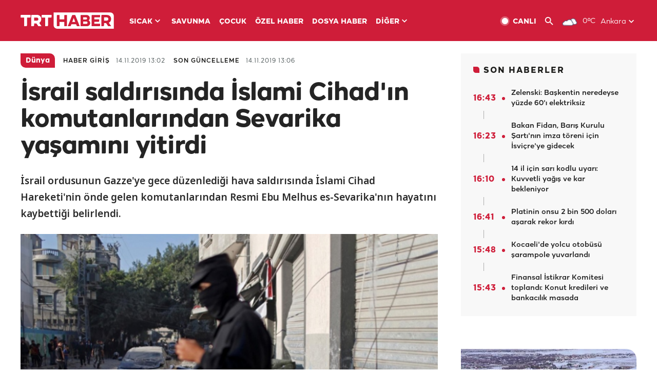

--- FILE ---
content_type: text/html; charset=UTF-8
request_url: https://www.trthaber.com/haber/dunya/israil-saldirisinda-islami-cihadin-komutanlarindan-sevarika-yasamini-yitirdi-441125.html
body_size: 14752
content:
<!DOCTYPE html>
<html lang="tr" prefix="og: http://ogp.me/ns#" class="" >
<head>
<meta http-equiv="Content-Type" content="text/html; charset=utf-8" />
<meta property="fb:pages" content="127630700588623" />
<title>İslami Cihad komutanlarından Sevarika yaşamını yitirdi - Son Dakika Haberleri</title>
<meta name="description" content="İsrail ordusunun Gazze&#039;ye gece düzenlediği hava saldırısında İslami Cihad Hareketi&#039;nin önde gelen komutanlarından Resmi Ebu Melhus es-Sevarika&#039;nın hayatını kaybettiği belirlendi." />
<link href="https://trthaberstatic.cdn.wp.trt.com.tr/static/favicon.ico" rel="shortcut icon" type="image/x-icon" />
<link rel="apple-touch-icon" sizes="57x57" href="https://trthaberstatic.cdn.wp.trt.com.tr/static/images/trt-haber-kare-logo-57x57.png">
<link rel="apple-touch-icon" sizes="60x60" href="https://trthaberstatic.cdn.wp.trt.com.tr/static/images/trt-haber-kare-logo-60x60.png">
<link rel="apple-touch-icon" sizes="72x72" href="https://trthaberstatic.cdn.wp.trt.com.tr/static/images/trt-haber-kare-logo-72x72.png">
<link rel="apple-touch-icon" sizes="76x76" href="https://trthaberstatic.cdn.wp.trt.com.tr/static/images/trt-haber-kare-logo-76x76.png">
<link rel="apple-touch-icon" sizes="114x114" href="https://trthaberstatic.cdn.wp.trt.com.tr/static/images/trt-haber-kare-logo-114x114.png">
<link rel="apple-touch-icon" sizes="120x120" href="https://trthaberstatic.cdn.wp.trt.com.tr/static/images/trt-haber-kare-logo-120x120.png">
<link rel="apple-touch-icon" sizes="144x144" href="https://trthaberstatic.cdn.wp.trt.com.tr/static/images/trt-haber-kare-logo-144x144.png">
<link rel="apple-touch-icon" sizes="152x152" href="https://trthaberstatic.cdn.wp.trt.com.tr/static/images/trt-haber-kare-logo-152x152.png">
<link rel="apple-touch-icon" sizes="180x180" href="https://trthaberstatic.cdn.wp.trt.com.tr/static/images/trt-haber-kare-logo-180x180.png">
<link rel="icon" type="image/png" href="https://trthaberstatic.cdn.wp.trt.com.tr/static/images/trt-haber-kare-logo-144x144.png" sizes="144x144">
<link rel="icon" type="image/png" href="https://trthaberstatic.cdn.wp.trt.com.tr/static/images/trt-haber-kare-logo-192x192.png" sizes="192x192">
<meta name="msapplication-square70x70logo" content="https://trthaberstatic.cdn.wp.trt.com.tr/static/images/trt-haber-kare-logo-70x70.png">
<meta name="msapplication-square150x150logo" content="https://trthaberstatic.cdn.wp.trt.com.tr/static/images/trt-haber-kare-logo-150x150.png">
<meta name="msapplication-wide310x150logo" content="https://trthaberstatic.cdn.wp.trt.com.tr/static/images/trt-haber-logo-310x150.png">
<meta name="msapplication-square310x310logo" content="https://trthaberstatic.cdn.wp.trt.com.tr/static/images/trt-haber-kare-logo-310x310.png">
<meta property="og:title" content="İsrail saldırısında İslami Cihad'ın komutanlarından Sevarika yaşamını yitirdi" />
<meta property="og:description" content="İsrail ordusunun Gazze&#039;ye gece düzenlediği hava saldırısında İslami Cihad Hareketi&#039;nin önde gelen komutanlarından Resmi Ebu Melhus es-Sevarika&#039;nın hayatını kaybettiği belirlendi." />
<link rel="image_src" type="image/jpeg" href="https://trthaberstatic.cdn.wp.trt.com.tr/resimler/1138000/1138061.jpg" />
<link rel="thumbnail" type="image/jpeg" href="https://trthaberstatic.cdn.wp.trt.com.tr/resimler/1138000/1138061.jpg" />
<meta property="og:image" content="https://trthaberstatic.cdn.wp.trt.com.tr/resimler/1138000/1138061.jpg" />
<meta name="viewport" content="width=device-width, initial-scale=1.0, shrink-to-fit=no">
<base href="https://www.trthaber.com/" />
<link rel="canonical" href="https://www.trthaber.com/haber/dunya/israil-saldirisinda-islami-cihadin-komutanlarindan-sevarika-yasamini-yitirdi-441125.html"/>
<meta name="google-play-app" content="app-id=com.TRT.TrtHaber">
<meta name="application-name" content="TRT Haber">
<meta name="apple-itunes-app" content="app-id=509983402,app-argument=https://apps.apple.com/tr/app/trt-haber/id509983402">
<meta name="apple-mobile-web-app-title" content="TRT Haber">
<meta name="robots" content="max-image-preview:large">
<meta name="p:domain_verify" content="d84e2d14ad1b4fe58877beb901e5cdcc"/>
<meta name="p:domain_verify" content="a071267efb21000e62681b430866dd61"/>
<meta http-equiv="Accept-CH" content="DPR, Viewport-Width">
<meta name="twitter:card" content="summary_large_image">
<meta name="twitter:site" content="@trthaber">
<meta name="twitter:url" content="https://www.trthaber.com/haber/dunya/israil-saldirisinda-islami-cihadin-komutanlarindan-sevarika-yasamini-yitirdi-441125.html">
<meta name="twitter:title" content="İsrail saldırısında İslami Cihad&#039;ın komutanlarından Sevarika yaşamını yitirdi">
<meta name="twitter:description" content="İsrail ordusunun Gazze&#039;ye gece düzenlediği hava saldırısında İslami Cihad Hareketi&#039;nin önde gelen komutanlarından Resmi Ebu Melhus es-Sevarika&#039;nın hayatını kaybettiği belirlendi.">
<meta name="twitter:image" content="https://trthaberstatic.cdn.wp.trt.com.tr/resimler/1138000/1138061.jpg">
<meta property="og:url" content="https://www.trthaber.com/haber/dunya/israil-saldirisinda-islami-cihadin-komutanlarindan-sevarika-yasamini-yitirdi-441125.html">
<meta property="og:type" content="article">
<link rel="stylesheet" type="text/css" href="https://trthaberstatic.cdn.wp.trt.com.tr/static/bootstrap-4.5.0/css/bootstrap.min.css?v=594" />
<link rel="stylesheet" type="text/css" href="https://trthaberstatic.cdn.wp.trt.com.tr/static/css/styles.min.css?v=594" />
<link rel="stylesheet" type="text/css" media="screen and (max-width: 576px)" href="https://trthaberstatic.cdn.wp.trt.com.tr/static/css/style-576.min.css?v=594" />
<link rel="stylesheet" type="text/css" media="screen and (min-width: 576.1px) and (max-width: 768px)" href="https://trthaberstatic.cdn.wp.trt.com.tr/static/css/style-576-768.min.css?v=594" />
<link rel="stylesheet" type="text/css" media="screen and (min-width: 576.1px) and (max-width: 1040px)" href="https://trthaberstatic.cdn.wp.trt.com.tr/static/css/style-576-1040.min.css?v=594" />
<link rel="stylesheet" type="text/css" media="screen and (min-width: 768.1px) and (max-width: 1040px)" href="https://trthaberstatic.cdn.wp.trt.com.tr/static/css/style-768-1040.min.css?v=594" />
<link rel="stylesheet" type="text/css" media="screen and (min-width: 1040.1px) and (max-width: 1270px)" href="https://trthaberstatic.cdn.wp.trt.com.tr/static/css/style-1040-1270.min.css?v=594" />
<link rel="stylesheet" type="text/css" media="screen and (min-width: 1270.1px) and (max-width: 1470px)" href="https://trthaberstatic.cdn.wp.trt.com.tr/static/css/style-1270-1470.min.css?v=594" />
<link rel="stylesheet" type="text/css" media="screen and (min-width: 1470.1px)" href="https://trthaberstatic.cdn.wp.trt.com.tr/static/css/style-1470.min.css?v=594" />
<script src="https://trthaberstatic.cdn.wp.trt.com.tr/static/plugins/jquery-3.5.1.min.js" type="text/javascript"></script>
<script src="https://cdn.pr.trt.com.tr/static/js/player/player.1.0.165.js" type="text/javascript"></script>
<script type="application/ld+json">
{ 
    "@context" : "http://schema.org",
    "@type" : "Organization",
    "name": "TRT Haber",
    "legalName" : "TRT Haber",
    "url" : "https://www.trthaber.com/",
    "logo": "https://ddei5-0-ctp.trendmicro.com:443/wis/clicktime/v1/query?url=https%3a%2f%2ftrthaberstatic.cdn.wp.trt.com.tr%2fstatic%2fimages%2fnew%2dlogo%2dblack.svg&umid=E8A677EA-ED09-3805-ABEF-1B1D33D2D974&auth=09795f0ed076112d1bf566299a10d0ae0d737571-04d353ff70c12088bbfc6c35c986ccbf450c25f3",
    "foundingDate": "2010",
    "address": {
        "@type": "PostalAddress",
        "streetAddress": "TRT Genel Müdürlüğü, Turan Güneş Bulvarı 06550 Oran, Ankara",
        "addressLocality": "Oran",
        "addressRegion": "ANKARA",
        "postalCode": "06550",
        "addressCountry": "TR"
    },
    "contactPoint" : [
        {
            "@type" : "ContactPoint",
            "telephone" : "+90-4440878",
            "contactType" : "customer support",
            "email": "trthaber@trthaber.com",
            "areaServed" : "TR",
            "availableLanguage" : ["Turkish"]
        },
        {
            "@type" : "ContactPoint",
            "telephone" : "+90-4440878",
            "contactType" : "technical support",
            "email": "trthaber@trthaber.com",
            "areaServed" : "TR",
            "availableLanguage" : ["Turkish"]
        },
        {
            "@type" : "ContactPoint",
            "telephone" : "+90-4440878",
            "email": "trthaber@trthaber.com",
            "contactType" : "sales",
            "areaServed" : "TR",
            "availableLanguage" : ["Turkish"]
        }
    ],
    "sameAs": [
        "https://www.facebook.com/trthaber",
        "https://twitter.com/trthaber",
        "https://www.youtube.com/user/trthaber"
    ]
}
</script>
<script type="application/ld+json" id="breadcrumbStructuredData">
{
  "@context": "https://schema.org",
  "@type": "BreadcrumbList",
  "itemListElement": [
      { "@type": "ListItem", "position": 1, "name": "Haberler", "item": "https://www.trthaber.com/" },{ "@type": "ListItem", "position": 2, "name": "Dünya", "item": "https://www.trthaber.com/haber/dunya/" },{ "@type": "ListItem", "position": 3, "name": "İsrail saldırısında İslami Cihad&#039;ın komutanlarından Sevarika yaşamını yitirdi", "item": "https://www.trthaber.com/haber/dunya/israil-saldirisinda-islami-cihadin-komutanlarindan-sevarika-yasamini-yitirdi-441125.html" }
  ]
}
</script>
<script type="application/ld+json" id="newsStructuredData">
{
    "@context": "http://schema.org",
    "@type": "NewsArticle",
    "articleSection": "Dünya",
    "mainEntityOfPage": {
        "@type": "WebPage",
        "@id": "https://www.trthaber.com/haber/dunya/israil-saldirisinda-islami-cihadin-komutanlarindan-sevarika-yasamini-yitirdi-441125.html"
    },
    "headline": "İsrail saldırısında İslami Cihad&#039;ın komutanlarından Sevarika yaşamını yitirdi",
    "description": "İsrail ordusunun Gazze&#039;ye gece düzenlediği hava saldırısında İslami Cihad Hareketi&#039;nin önde gelen komutanlarından Resmi Ebu Melhus es-Sevarika&#039;nın hayatını kaybettiği belirlendi.",
    "keywords":[],
    "image": {
        "@type": "ImageObject",
        "url": "https://trthaberstatic.cdn.wp.trt.com.tr/resimler/1138000/1138061.jpg",
        "height": "1280",
        "width": "720"
    },
    "datePublished": "2019-11-14 13:02:00+03:00",
    "dateModified": "2019-11-14 13:06:24+03:00",
    "author": {
        "@type": "Organization",
        "name": "TRT Haber"
    },
    "publisher": {
        "@type": "Organization",
        "name": "TRT Haber",
        "logo": {
            "@type": "ImageObject",
            "width": "436",
            "height": "84",
            "url": "https://trthaberstatic.cdn.wp.trt.com.tr/static/images/trthaber-organization-logo.png"
        }
    }
}
</script>
<!-- Global site tag (gtag.js) - Google Analytics -->
            <script async src="https://www.googletagmanager.com/gtag/js?id=UA-26291030-5"></script>
            <script>
              window.dataLayer = window.dataLayer || [];
              function gtag(){dataLayer.push(arguments);}
              gtag('js', new Date());
            
              gtag('config', 'UA-26291030-5');
            </script>
        <!-- Google Tag Manager -->
            <script>(function(w,d,s,l,i){w[l]=w[l]||[];w[l].push({'gtm.start':
            new Date().getTime(),event:'gtm.js'});var f=d.getElementsByTagName(s)[0],
            j=d.createElement(s),dl=l!='dataLayer'?'&l='+l:'';j.async=true;j.src=
            'https://www.googletagmanager.com/gtm.js?id='+i+dl;f.parentNode.insertBefore(j,f);
            })(window,document,'script','dataLayer','GTM-PCCBKS9');</script>
            <!-- End Google Tag Manager --></head>
<body>
<!-- Google Tag Manager (noscript) -->
            <noscript><iframe src="https://www.googletagmanager.com/ns.html?id=GTM-PCCBKS9"
            height="0" width="0" style="display:none;visibility:hidden"></iframe></noscript>
            <!-- End Google Tag Manager (noscript) -->        <div class="masthead-ads-container">
            <div class="masthead-ads-wrapper">
                <!-- /112281457/trthaber_970x250_passback -->
<div id='div-gpt-ad-1549658900112-0' style='width:970px; height:250px; margin: 0 auto;'>
</div>            </div>
        </div>
        <!-- HEADER START -->
<div class="header">
        <div class="top-menu-container">
        <div class="mega-menu-button"></div>
        <div class="top-menu-wrapper">
            <a href="https://www.trthaber.com/" target="_self">
                <img class="logo" src="https://trthaberstatic.cdn.wp.trt.com.tr/static/images/logo.svg" width="183" height="32" title="Son Dakika Haberler" alt="Son Dakika Haberler" />
            </a>

                            <!--<img src="https://trthaberstatic.cdn.wp.trt.com.tr/static/images/siyah-kurdele.png" width="21" height="32" class="header-special-icon" />-->
            
                        <ul class="top-menu-left">
                                        <li class="sub">
                            <a href="javascript:void(0);" title="SICAK">
                                SICAK                                <i class="arrow"></i>
                            </a>
                            <ul class="menu-dropdown vertical-scroll one-column left-align">
                                                                    <li>
                                        <a href="https://www.trthaber.com/haber/gundem/" title="GÜNDEM" target="_blank">
                                            GÜNDEM                                        </a>
                                    </li>
                                                                    <li>
                                        <a href="https://www.trthaber.com/haber/turkiye/" title="TÜRKİYE" target="_blank">
                                            TÜRKİYE                                        </a>
                                    </li>
                                                                    <li>
                                        <a href="https://www.trthaber.com/haber/dunya/" title="DÜNYA" target="_blank">
                                            DÜNYA                                        </a>
                                    </li>
                                                                    <li>
                                        <a href="https://www.trthaber.com/haber/turk-dunyasi/" title="TÜRK DÜNYASI" target="_blank">
                                            TÜRK DÜNYASI                                        </a>
                                    </li>
                                                                    <li>
                                        <a href="https://www.trthaber.com/haber/ekonomi/" title="EKONOMİ" target="_blank">
                                            EKONOMİ                                        </a>
                                    </li>
                                                                    <li>
                                        <a href="https://www.trthaber.com/spor/" title="SPOR" target="_blank">
                                            SPOR                                        </a>
                                    </li>
                                                            </ul>
                        </li>
                                                <li >
                            <a href="https://www.trthaber.com/haber/savunma/" title="SAVUNMA" target="_blank">
                                SAVUNMA                            </a>
                        </li>
                                                <li >
                            <a href="https://www.trthaber.com/haber/cocuk/" title="ÇOCUK" target="_blank">
                                ÇOCUK                            </a>
                        </li>
                                                <li >
                            <a href="https://www.trthaber.com/ozel-haberler/" title="ÖZEL HABER" target="_blank">
                                ÖZEL HABER                            </a>
                        </li>
                                                <li >
                            <a href="https://www.trthaber.com/dosya-haberler/" title="DOSYA HABER" target="_blank">
                                DOSYA HABER                            </a>
                        </li>
                                                <li class="sub">
                            <a href="javascript:void(0);" title="DİĞER">
                                DİĞER                                <i class="arrow"></i>
                            </a>
                            <ul class="menu-dropdown vertical-scroll right-align">
                                                                    <li>
                                        <a href="https://www.trthaber.com/son-dakika-haberleri" title="SON HABERLER" target="_blank">
                                            SON HABERLER                                        </a>
                                    </li>
                                                                    <li>
                                        <a href="https://www.trthaber.com/tum-mansetler.html" title="TÜM MANŞETLER" target="_blank">
                                            TÜM MANŞETLER                                        </a>
                                    </li>
                                                                    <li>
                                        <a href="https://www.trthaber.com/fotograf-galerileri.html" title="FOTO FOKUS" target="_blank">
                                            FOTO FOKUS                                        </a>
                                    </li>
                                                                    <li>
                                        <a href="https://www.trthaber.com/haber/dunya-disi/" title="DÜNYA DIŞI" target="_blank">
                                            DÜNYA DIŞI                                        </a>
                                    </li>
                                                                    <li>
                                        <a href="https://www.trthaber.com/video-galerileri.html" title="VİDEO GALERİ" target="_blank">
                                            VİDEO GALERİ                                        </a>
                                    </li>
                                                                    <li>
                                        <a href="https://www.trthaber.com/haber/kultur-sanat/" title="KÜLTÜR-SANAT" target="_blank">
                                            KÜLTÜR-SANAT                                        </a>
                                    </li>
                                                                    <li>
                                        <a href="https://www.trthaber.com/dosya-haberler/" title="DOSYA HABER" target="_blank">
                                            DOSYA HABER                                        </a>
                                    </li>
                                                                    <li>
                                        <a href="https://www.trthaber.com/haber/yasam/" title="YAŞAM" target="_blank">
                                            YAŞAM                                        </a>
                                    </li>
                                                                    <li>
                                        <a href="https://www.trthaber.com/haber/saglik/" title="SAĞLIK" target="_blank">
                                            SAĞLIK                                        </a>
                                    </li>
                                                                    <li>
                                        <a href="https://www.trthaber.com/gezi/" title="GEZİ" target="_blank">
                                            GEZİ                                        </a>
                                    </li>
                                                                    <li>
                                        <a href="https://www.trthaber.com/haber/bilim-teknoloji/" title="TEKNOLOJİ" target="_blank">
                                            TEKNOLOJİ                                        </a>
                                    </li>
                                                                    <li>
                                        <a href="https://www.trthaber.com/haber/cevre/" title="ÇEVRE" target="_blank">
                                            ÇEVRE                                        </a>
                                    </li>
                                                                    <li>
                                        <a href="https://www.trthaber.com/haber/egitim/" title="EĞİTİM" target="_blank">
                                            EĞİTİM                                        </a>
                                    </li>
                                                                    <li>
                                        <a href="https://www.trthaber.com/haber/guncel/" title="GÜNCEL" target="_blank">
                                            GÜNCEL                                        </a>
                                    </li>
                                                                    <li>
                                        <a href="https://www.trthaber.com/haber/cocuk/" title="ÇOCUK" target="_blank">
                                            ÇOCUK                                        </a>
                                    </li>
                                                                    <li>
                                        <a href="https://www.trthaber.com/podcast.html" title="PODCAST" target="_blank">
                                            PODCAST                                        </a>
                                    </li>
                                                                    <li>
                                        <a href="https://www.trthaber.com/hava-durumu.html" title="HAVA DURUMU" target="_blank">
                                            HAVA DURUMU                                        </a>
                                    </li>
                                                                    <li>
                                        <a href="https://www.trthaber.com/trtden-haberler/" title="TRT'DEN HABERLER" target="_blank">
                                            TRT'DEN HABERLER                                        </a>
                                    </li>
                                                                    <li>
                                        <a href="/meteo-uyari/turkiye/bugun" title="HAVA UYARILARI" target="_blank">
                                            HAVA UYARILARI                                        </a>
                                    </li>
                                                                    <li>
                                        <a href="https://www.trthaber.com/trt-akademi/" title="TRT AKADEMİ" target="_blank">
                                            TRT AKADEMİ                                        </a>
                                    </li>
                                                                    <li>
                                        <a href="https://www.trthaber.com/programlar/" title="PROGRAMLAR" target="_blank">
                                            PROGRAMLAR                                        </a>
                                    </li>
                                                                    <li>
                                        <a href="https://www.trthaber.com/haber/trt-arsiv/" title="TRT ARŞİV" target="_blank">
                                            TRT ARŞİV                                        </a>
                                    </li>
                                                            </ul>
                        </li>
                                    </ul>
                        <div class="top-menu-weather-container">
                                <a href="https://www.trthaber.com/ankara-hava-durumu.html" class="site-url">
                    <img src="https://trthaberstatic.cdn.wp.trt.com.tr/static/images/weather-icons/3.png" class="icon" width="30" height="30" alt="Çok Bulutlu" id="headerWeatherIcon" />
                </a>
                                                <a href="https://www.trthaber.com/ankara-hava-durumu.html" class="site-url">
                    <span class="temp" id="headerWeatherTemp">0ºC</span>
                </a>
                                                <span class="city-wrapper">
                    <a href="https://www.trthaber.com/ankara-hava-durumu.html" class="site-url">
                        <span id="headerWeatherCity">Ankara</span>
                    </a>
                    <img src="https://trthaberstatic.cdn.wp.trt.com.tr/static/images/top-menu-weather-down-arrow.svg" id="topMenuWeatherArrow" class="arrow" width="20" height="20"  />
                </span>
                                                <ul id="headerWeatherCityList" class="city-list vertical-scroll">
                                            <li data-val="adana">Adana</li>
                                            <li data-val="adiyaman">Adıyaman</li>
                                            <li data-val="afyonkarahisar">Afyonkarahisar</li>
                                            <li data-val="agri">Ağrı</li>
                                            <li data-val="aksaray">Aksaray</li>
                                            <li data-val="amasya">Amasya</li>
                                            <li data-val="ankara">Ankara</li>
                                            <li data-val="antalya">Antalya</li>
                                            <li data-val="ardahan">Ardahan</li>
                                            <li data-val="artvin">Artvin</li>
                                            <li data-val="aydin">Aydın</li>
                                            <li data-val="balikesir">Balıkesir</li>
                                            <li data-val="bartin">Bartın</li>
                                            <li data-val="batman">Batman</li>
                                            <li data-val="bayburt">Bayburt</li>
                                            <li data-val="bilecik">Bilecik</li>
                                            <li data-val="bingol">Bingöl</li>
                                            <li data-val="bitlis">Bitlis</li>
                                            <li data-val="bolu">Bolu</li>
                                            <li data-val="burdur">Burdur</li>
                                            <li data-val="bursa">Bursa</li>
                                            <li data-val="canakkale">Çanakkale</li>
                                            <li data-val="cankiri">Çankırı</li>
                                            <li data-val="corum">Çorum</li>
                                            <li data-val="denizli">Denizli</li>
                                            <li data-val="diyarbakir">Diyarbakır</li>
                                            <li data-val="duzce">Düzce</li>
                                            <li data-val="edirne">Edirne</li>
                                            <li data-val="elazig">Elazığ</li>
                                            <li data-val="erzincan">Erzincan</li>
                                            <li data-val="erzurum">Erzurum</li>
                                            <li data-val="eskisehir">Eskişehir</li>
                                            <li data-val="gaziantep">Gaziantep</li>
                                            <li data-val="giresun">Giresun</li>
                                            <li data-val="gumushane">Gümüşhane</li>
                                            <li data-val="hakkari">Hakkari</li>
                                            <li data-val="hatay">Hatay</li>
                                            <li data-val="igdir">Iğdır</li>
                                            <li data-val="isparta">Isparta</li>
                                            <li data-val="istanbul">İstanbul</li>
                                            <li data-val="izmir">İzmir</li>
                                            <li data-val="kahramanmaras">Kahramanmaraş</li>
                                            <li data-val="karabuk">Karabük</li>
                                            <li data-val="karaman">Karaman</li>
                                            <li data-val="kars">Kars</li>
                                            <li data-val="kastamonu">Kastamonu</li>
                                            <li data-val="kayseri">Kayseri</li>
                                            <li data-val="kirikkale">Kırıkkale</li>
                                            <li data-val="kirklareli">Kırklareli</li>
                                            <li data-val="kirsehir">Kırşehir</li>
                                            <li data-val="kilis">Kilis</li>
                                            <li data-val="kocaeli">Kocaeli</li>
                                            <li data-val="konya">Konya</li>
                                            <li data-val="kutahya">Kütahya</li>
                                            <li data-val="malatya">Malatya</li>
                                            <li data-val="manisa">Manisa</li>
                                            <li data-val="mardin">Mardin</li>
                                            <li data-val="mersin">Mersin</li>
                                            <li data-val="mugla">Muğla</li>
                                            <li data-val="mus">Muş</li>
                                            <li data-val="nevsehir">Nevşehir</li>
                                            <li data-val="nigde">Niğde</li>
                                            <li data-val="ordu">Ordu</li>
                                            <li data-val="osmaniye">Osmaniye</li>
                                            <li data-val="rize">Rize</li>
                                            <li data-val="sakarya">Sakarya</li>
                                            <li data-val="samsun">Samsun</li>
                                            <li data-val="siirt">Siirt</li>
                                            <li data-val="sinop">Sinop</li>
                                            <li data-val="sivas">Sivas</li>
                                            <li data-val="sanliurfa">Şanlıurfa</li>
                                            <li data-val="sirnak">Şırnak</li>
                                            <li data-val="tekirdag">Tekirdağ</li>
                                            <li data-val="tokat">Tokat</li>
                                            <li data-val="trabzon">Trabzon</li>
                                            <li data-val="tunceli">Tunceli</li>
                                            <li data-val="usak">Uşak</li>
                                            <li data-val="van">Van</li>
                                            <li data-val="yalova">Yalova</li>
                                            <li data-val="yozgat">Yozgat</li>
                                            <li data-val="zonguldak">Zonguldak</li>
                                    </ul>
                            </div>
            <ul class="top-menu-right">
                <li class="top-menu-search-container" id="topMenuSearchBoxContainer">
                    <img src="https://trthaberstatic.cdn.wp.trt.com.tr/static/images/mobile-mega-menu-search-icon.svg" id="topMenuSearchIcon" width="28" height="28" />
                    <input type="hidden" name="token" id="topMenuSearchToken" value="" />
                    <input type="text" name="aranan" id="topMenuSearchInput" placeholder="Arama kelimesi" autocomplete="off">
                    <input type="button" value="" id="topMenuSearchButton" alt="Ara" title="Ara">
                </li>
                <li>
                    <a href="https://www.trthaber.com/canli-yayin-izle.html" title="Canlı TV" class="site-url">
                        <img src="https://trthaberstatic.cdn.wp.trt.com.tr/static/images/menu_live_icon.svg" width="20" height="20" alt="Canlı TV" />
                        <span class="text">CANLI</span>
                    </a>
                </li>
                <li>
                    <a href="javascript:void(0);" id="topMenuSearchUrl" title="Arama">
                        <img src="https://trthaberstatic.cdn.wp.trt.com.tr/static/images/menu_search_icon.svg" width="20" height="20" alt="Arama" />
                    </a>
                </li>
            </ul>
        </div>
    </div>

    <div class="top-menu-placeholder"></div>
    
    <div class="mobile-mega-menu-container">
        <div class="search-container" id="headerMenuSearchBoxContainer">
            <img src="https://trthaberstatic.cdn.wp.trt.com.tr/static/images/mobile-mega-menu-search-icon.svg" id="headerMenuSearchIcon" width="16" height="16" />
            <input type="hidden" name="token" id="headerMenuSearchToken" value="" />
            <input type="text" name="aranan" id="headerMenuSearchInput" placeholder="Arama kelimesi" autocomplete="off">
            <input type="button" value="" id="headerMenuSearchButton" alt="Ara" title="Ara">
        </div>

                <ul class="mobile-menu">
                                <li>
                        <a href="https://www.trthaber.com/arama.html" title="Arama" target="_self">
                            Arama                        </a>
                    </li>
                                                    <li>
                        <a href="/" title="Anasayfa" target="_self">
                            Anasayfa                        </a>
                    </li>
                                                    <li>
                        <a href="https://www.trthaber.com/haber/gundem/" title="Gündem" target="_self">
                            Gündem                        </a>
                    </li>
                                                    <li>
                        <a href="https://www.trthaber.com/haber/turkiye/" title="Türkiye" target="_self">
                            Türkiye                        </a>
                    </li>
                                                    <li>
                        <a href="https://www.trthaber.com/haber/dunya/" title="Dünya" target="_self">
                            Dünya                        </a>
                    </li>
                                                    <li>
                        <a href="https://www.trthaber.com/haber/turk-dunyasi/" title="Türk Dünyası" target="_self">
                            Türk Dünyası                        </a>
                    </li>
                                                    <li>
                        <a href="https://www.trthaber.com/haber/ekonomi/" title="Ekonomi" target="_self">
                            Ekonomi                        </a>
                    </li>
                                                    <li>
                        <a href="https://www.trthaber.com/spor/" title="Spor" target="_self">
                            Spor                        </a>
                    </li>
                                                    <li>
                        <a href="https://www.trthaber.com/haber/savunma/" title="Savunma" target="_self">
                            Savunma                        </a>
                    </li>
                                                    <li>
                        <a href="https://www.trthaber.com/haber/cocuk/" title="Çocuk" target="_self">
                            Çocuk                        </a>
                    </li>
                                                    <li>
                        <a href="https://www.trthaber.com/ozel-haberler/" title="Özel Haber" target="_self">
                            Özel Haber                        </a>
                    </li>
                                                    <li>
                        <a href="https://www.trthaber.com/infografikler/" title="İnfografik" target="_self">
                            İnfografik                        </a>
                    </li>
                                                    <li>
                        <a href="https://www.trthaber.com/haber/interaktif/" title="İnteraktif" target="_self">
                            İnteraktif                        </a>
                    </li>
                                                    <li>
                        <a href="https://www.trthaber.com/hava-durumu.html" title="Hava Durumu" target="_self">
                            Hava Durumu                        </a>
                    </li>
                                                    <li>
                        <a href="/meteo-uyari/turkiye/bugun" title="Hava Uyarıları" target="_self">
                            Hava Uyarıları                        </a>
                    </li>
                                                    <li class="sub">
                        <a href="javascript:void(0);" title="Diğer" target="_self">
                            Diğer                        </a>
                        <ul class="dropdown">
                                                            <li>
                                    <i>-</i>
                                    <a href="https://www.trthaber.com/son-dakika-haberleri" title="Son Haberler" target="_self">
                                        Son Haberler                                    </a>
                                </li>
                                                            <li>
                                    <i>-</i>
                                    <a href="https://www.trthaber.com/tum-mansetler.html" title="Tüm Manşetler" target="_self">
                                        Tüm Manşetler                                    </a>
                                </li>
                                                            <li>
                                    <i>-</i>
                                    <a href="https://www.trthaber.com/fotograf-galerileri.html" title="Foto Fokus" target="_self">
                                        Foto Fokus                                    </a>
                                </li>
                                                            <li>
                                    <i>-</i>
                                    <a href="https://www.trthaber.com/video-galerileri.html" title="Video Galeri" target="_self">
                                        Video Galeri                                    </a>
                                </li>
                                                            <li>
                                    <i>-</i>
                                    <a href="https://www.trthaber.com/dosya-haberler/" title="Dosya Haber" target="_self">
                                        Dosya Haber                                    </a>
                                </li>
                                                            <li>
                                    <i>-</i>
                                    <a href="https://www.trthaber.com/haber/saglik/" title="Sağlık" target="_self">
                                        Sağlık                                    </a>
                                </li>
                                                            <li>
                                    <i>-</i>
                                    <a href="https://www.trthaber.com/haber/yasam/" title="Yaşam" target="_self">
                                        Yaşam                                    </a>
                                </li>
                                                            <li>
                                    <i>-</i>
                                    <a href="https://www.trthaber.com/gezi/" title="Gezi" target="_self">
                                        Gezi                                    </a>
                                </li>
                                                            <li>
                                    <i>-</i>
                                    <a href="https://www.trthaber.com/haber/bilim-teknoloji/" title="Teknoloji" target="_self">
                                        Teknoloji                                    </a>
                                </li>
                                                            <li>
                                    <i>-</i>
                                    <a href="https://www.trthaber.com/haber/egitim/" title="Eğitim" target="_self">
                                        Eğitim                                    </a>
                                </li>
                                                            <li>
                                    <i>-</i>
                                    <a href="https://www.trthaber.com/haber/dunya-disi/" title="Dünya Dışı" target="_self">
                                        Dünya Dışı                                    </a>
                                </li>
                                                            <li>
                                    <i>-</i>
                                    <a href="https://www.trthaber.com/haber/kultur-sanat/" title="Kültür-Sanat" target="_self">
                                        Kültür-Sanat                                    </a>
                                </li>
                                                            <li>
                                    <i>-</i>
                                    <a href="https://www.trthaber.com/haber/cevre/" title="Çevre" target="_self">
                                        Çevre                                    </a>
                                </li>
                                                            <li>
                                    <i>-</i>
                                    <a href="https://www.trthaber.com/haber/guncel/" title="Güncel" target="_self">
                                        Güncel                                    </a>
                                </li>
                                                            <li>
                                    <i>-</i>
                                    <a href="https://www.trthaber.com/podcast.html" title="Podcast" target="_self">
                                        Podcast                                    </a>
                                </li>
                                                            <li>
                                    <i>-</i>
                                    <a href="https://www.trthaber.com/programlar/" title="Programlar" target="_self">
                                        Programlar                                    </a>
                                </li>
                                                            <li>
                                    <i>-</i>
                                    <a href="https://www.trthaber.com/trtden-haberler/" title="TRT'den Haberler" target="_self">
                                        TRT'den Haberler                                    </a>
                                </li>
                                                            <li>
                                    <i>-</i>
                                    <a href="https://www.trthaber.com/trt-akademi/" title="TRT Akademi" target="_self">
                                        TRT Akademi                                    </a>
                                </li>
                                                            <li>
                                    <i>-</i>
                                    <a href="https://www.trthaber.com/haber/trt-arsiv/" title="TRT Arşiv" target="_self">
                                        TRT Arşiv                                    </a>
                                </li>
                                                            <li>
                                    <i>-</i>
                                    <a href="https://www.trthaber.com/yayin-akisi.html" title="Yayın Akışı" target="_self">
                                        Yayın Akışı                                    </a>
                                </li>
                                                            <li>
                                    <i>-</i>
                                    <a href="https://radyo.trt.net.tr/frekanslar" title="Radyo Frekanslarımız" target="_self">
                                        Radyo Frekanslarımız                                    </a>
                                </li>
                                                            <li>
                                    <i>-</i>
                                    <a href="https://www.trthaber.com/sitene_ekle.html" title="Sitene Ekle" target="_self">
                                        Sitene Ekle                                    </a>
                                </li>
                                                            <li>
                                    <i>-</i>
                                    <a href="https://www.trthaber.com/iletisim.html" title="İletişim" target="_self">
                                        İletişim                                    </a>
                                </li>
                                                            <li>
                                    <i>-</i>
                                    <a href="https://www.trthaber.com/gizlilik-politikasi-ve-aydinlatma-metni.html" title="Gizlilik Politikası ve Aydınlatma Metni" target="_self">
                                        Gizlilik Politikası ve Aydınlatma Metni                                    </a>
                                </li>
                                                            <li>
                                    <i>-</i>
                                    <a href="https://www.trthaber.com/kullanim-sartlari.html" title="Kullanım Şartları" target="_self">
                                        Kullanım Şartları                                    </a>
                                </li>
                                                            <li>
                                    <i>-</i>
                                    <a href="https://www.trthaber.com/cerez-politikasi.html" title="Çerez Politikası" target="_self">
                                        Çerez Politikası                                    </a>
                                </li>
                                                    </ul>
                    </li>
                                        </ul>
            </div>

            <div class="mobile-masthead-ads-container">
            <!-- /112281457/TrtHaber_mobil_Masthead -->
<div id='div-gpt-ad-1550130260876-0' style='margin: 0 auto; width: max-content;'>
</div>        </div>
        </div>
<!-- HEADER END -->
    <!-- CONTENT START -->
    <div class="container">
        <div class="news-detail-container">
            <div class="left">
                <div class="news-content-container" id="newsDetail441125" data-id="441125" data-url="https://www.trthaber.com/haber/dunya/israil-saldirisinda-islami-cihadin-komutanlarindan-sevarika-yasamini-yitirdi-441125.html">
                    <input type="hidden" name="page_category_id" class="page-category-id" value="4">
                    <input type="hidden" name="page_category_name" class="page-category-name" value="Dünya">
                    <input type="hidden" name="page_id" class="page-id" value="441125">
                    <input type="hidden" name="page_url" class="page-url" value="https://www.trthaber.com/haber/dunya/israil-saldirisinda-islami-cihadin-komutanlarindan-sevarika-yasamini-yitirdi-441125.html">
                    <input type="hidden" name="page_seo_title" class="page-seo-title" value="İslami Cihad komutanlarından Sevarika yaşamını yitirdi - Son Dakika Haberleri">
                    <input type="hidden" name="page_title" class="page-title" value="İsrail saldırısında İslami Cihad'ın komutanlarından Sevarika yaşamını yitirdi">
                    <input type="hidden" name="page_clear_title" class="page-clear-title" value="İsrail saldırısında İslami Cihad&#039;ın komutanlarından Sevarika yaşamını yitirdi">
                    <input type="hidden" name="page_clear_description" class="page-clear-description" value="İsrail ordusunun Gazze&#039;ye gece düzenlediği hava saldırısında İslami Cihad Hareketi&#039;nin önde gelen komutanlarından Resmi Ebu Melhus es-Sevarika&#039;nın hayatını kaybettiği belirlendi.">
                    <input type="hidden" name="page_clear_tag_description" class="page-clear-tag-description" value="İsrail ordusunun Gazze&#039;ye gece düzenlediği hava saldırısında İslami Cihad Hareketi&#039;nin önde gelen komutanlarından Resmi Ebu Melhus es-Sevarika&#039;nın hayatını kaybettiği belirlendi.">
                    <input type="hidden" name="page_data_description" class="page-data-description" value="İsrail ordusunun Gazze&#039;ye gece düzenlediği hava saldırısında İslami Cihad Hareketi&#039;nin önde gelen komutanlarından Resmi Ebu Melhus es-Sevarika&#039;nın hayatını kaybettiği belirlendi.">
                    <input type="hidden" name="page_data_keywords" class="page-data-keywords" value="">
                    <input type="hidden" name="page_data_breadcrumb_items" class="page-data-breadcrumb-items" value="{ &quot;@type&quot;: &quot;ListItem&quot;, &quot;position&quot;: 1, &quot;name&quot;: &quot;Haberler&quot;, &quot;item&quot;: &quot;https://www.trthaber.com/&quot; },{ &quot;@type&quot;: &quot;ListItem&quot;, &quot;position&quot;: 2, &quot;name&quot;: &quot;Dünya&quot;, &quot;item&quot;: &quot;https://www.trthaber.com/haber/dunya/&quot; },{ &quot;@type&quot;: &quot;ListItem&quot;, &quot;position&quot;: 3, &quot;name&quot;: &quot;İsrail saldırısında İslami Cihad&amp;#039;ın komutanlarından Sevarika yaşamını yitirdi&quot;, &quot;item&quot;: &quot;https://www.trthaber.com/haber/dunya/israil-saldirisinda-islami-cihadin-komutanlarindan-sevarika-yasamini-yitirdi-441125.html&quot; }">
                    <input type="hidden" name="page_img_url" class="page-img-url" value="https://trthaberstatic.cdn.wp.trt.com.tr/resimler/1138000/1138061.jpg">
                    <input type="hidden" name="page_video_thumbnail_urls" class="page-video-thumbnail-urls" value="">
                    <input type="hidden" name="page_date" class="page-date" value="2019-11-14 13:02:00">
                    <input type="hidden" name="page_added_by_id" class="page-added-by-id" value="253">
                    <input type="hidden" name="page_added_by_name" class="page-added-by-name" value="Abdullah Yavuz">
                    <input type="hidden" name="page_edited_by_id" class="page-edited-by-id" value="253">
                    <input type="hidden" name="page_edited_by_name" class="page-edited-by-name" value="Abdullah Yavuz">
                    <input type="hidden" name="page_canonical_url" class="page-canonical-url" value="https://www.trthaber.com/haber/dunya/israil-saldirisinda-islami-cihadin-komutanlarindan-sevarika-yasamini-yitirdi-441125.html">
                    <input type="hidden" name="page_video_content" class="page-video-content" value="">
                    <input type="hidden" name="page_agency_ids" class="page-agency-ids" value=",0">
                    <input type="hidden" name="page_is_special_news" class="page-is-special-news" value="0">
                    <input type="hidden" name="page_is_file_news" class="page-is-file-news" value="0">
                    <input type="hidden" name="page_date_published" class="page-date-published" value="2019-11-14 13:02:00+03:00">
                    <input type="hidden" name="page_date_modified" class="page-date-modified" value="2019-11-14 13:06:24+03:00">
                    <input type="hidden" name="page_next_news_id" class="page-next-news-id" value="441123">
                    <input type="hidden" name="page_next_news_url" class="page-next-news-url" value="haber/dunya/hindistanda-fransiz-ucaklarinin-alimiyla-ilgili-dava-basvurusu-reddedildi-441123.html">
                    <input type="hidden" name="page_next_news_image" class="page-next-news-image" value="https://trthaberstatic.cdn.wp.trt.com.tr/resimler/1138000/1138060_3.jpg">
                    <input type="hidden" name="page_next_news_title" class="page-next-news-title" value="Hindistan'da Fransız uçaklarının alımıyla ilgili dava başvurusu reddedildi">

                    <div class="news-info-bar">
                        <a href="https://www.trthaber.com/haber/dunya/" title="Dünya" class="site-url">
                            <span class="category-tag">Dünya</span>
                        </a>
                        <div class="source-date-container">
                                                                                        <span class="created-date">
                                    <label>HABER GİRİŞ</label>
                                                                            14.11.2019 13:02                                                                                                                    <time class="updated-date-content" datetime="2019-11-14 13:06">, 14.11.2019 13:06</time>
                                                                    </span>
                                                                                        <span class="updated-date">
                                    <label>SON GÜNCELLEME</label>
                                    <time datetime="2019-11-14 13:06">14.11.2019 13:06</time>
                                </span>
                                                    </div>
                    </div>

                    <h1 class="news-title">İsrail saldırısında İslami Cihad'ın komutanlarından Sevarika yaşamını yitirdi</h1>

                    <h2 class="news-spot">İsrail ordusunun Gazze'ye gece düzenlediği hava saldırısında İslami Cihad Hareketi'nin önde gelen komutanlarından Resmi Ebu Melhus es-Sevarika'nın hayatını kaybettiği belirlendi.</h2>

                    
                                            <div class="news-image">
                            <picture>
                                <source data-srcset="https://trthaberstatic.cdn.wp.trt.com.tr/resimler/1138000/1138061_1.jpg" media="(max-width: 320px)">
                                <source data-srcset="https://trthaberstatic.cdn.wp.trt.com.tr/resimler/1138000/1138061.jpg" media="(max-width: 576px)">
                                <source data-srcset="https://trthaberstatic.cdn.wp.trt.com.tr/resimler/1138000/1138061.jpg" media="(max-width: 1470px)">
                                <source data-srcset="https://trthaberstatic.cdn.wp.trt.com.tr/resimler/1138000/1138061.jpg">
                                <img src="https://trthaberstatic.cdn.wp.trt.com.tr/static/images/lazyload-placeholder-1280x720.png" data-src="https://trthaberstatic.cdn.wp.trt.com.tr/resimler/1138000/1138061.jpg" alt="İsrail saldırısında İslami Cihad'ın komutanlarından Sevarika yaşamını yitirdi" class="lazyload" width="1013" height="569">
                            </picture>
                                                                <div class="image-spot">
                                        [Fotoğraf: Reuters ]
                                    </div>
                                                            </div>
                        
                    <div class="social-links-container">
                                                <ul>
                            <li><a href="https://sosyal.teknofest.app/share?text=İsrail saldırısında İslami Cihad'ın komutanlarından Sevarika yaşamını yitirdi%0Ahttps%3A%2F%2Fwww.trthaber.com%2Fhaber%2Fdunya%2Fisrail-saldirisinda-islami-cihadin-komutanlarindan-sevarika-yasamini-yitirdi-441125.html" class="social-share-url site-social-share-url" title="Next Sosyal Paylaş" target="_blank"><span class="nsosyal"></span></a></li>
                            <li><a href="https://www.facebook.com/sharer.php?u=https://www.trthaber.com/haber/dunya/israil-saldirisinda-islami-cihadin-komutanlarindan-sevarika-yasamini-yitirdi-441125.html&t=İsrail saldırısında İslami Cihad'ın komutanlarından Sevarika yaşamını yitirdi" class="social-share-url site-social-share-url" title="Facebook Paylaş" target="_blank"><span class="facebook"></span></a></li>
                            <li><a href="https://twitter.com/intent/tweet?hashtags=trthaber&original_referer=https%3A%2F%2Fwww.trthaber.com%2Fhaber%2Fdunya%2Fisrail-saldirisinda-islami-cihadin-komutanlarindan-sevarika-yasamini-yitirdi-441125.html&related=trthaber&text=%C4%B0srail+sald%C4%B1r%C4%B1s%C4%B1nda+%C4%B0slami+Cihad%27%C4%B1n+komutanlar%C4%B1ndan+Sevarika+ya%C5%9Fam%C4%B1n%C4%B1+yitirdi&url=https%3A%2F%2Fwww.trthaber.com%2Fhaber%2Fdunya%2Fisrail-saldirisinda-islami-cihadin-komutanlarindan-sevarika-yasamini-yitirdi-441125.html&via=trthaber" class="social-share-url site-social-share-url" title="Twitter Paylaş" target="_blank"><span class="twitter"></span></a></li>
                            <li><a href="https://www.linkedin.com/shareArticle?mini=true&url=https://www.trthaber.com/haber/dunya/israil-saldirisinda-islami-cihadin-komutanlarindan-sevarika-yasamini-yitirdi-441125.html&title=İsrail saldırısında İslami Cihad'ın komutanlarından Sevarika yaşamını yitirdi" class="social-share-url site-social-share-url" title="LinkedIn Paylaş" target="_blank"><span class="linkedin"></span></a></li>
                            <li><a href="https://t.me/share/url?url=https%3A%2F%2Fwww.trthaber.com%2Fhaber%2Fdunya%2Fisrail-saldirisinda-islami-cihadin-komutanlarindan-sevarika-yasamini-yitirdi-441125.html" class="social-share-url site-social-share-url" title="Telegram Paylaş" target="_blank"><span class="telegram"></span></a></li>
                            <li><a href="whatsapp://send?text=İsrail saldırısında İslami Cihad'ın komutanlarından Sevarika yaşamını yitirdi https%3A%2F%2Fwww.trthaber.com%2Fhaber%2Fdunya%2Fisrail-saldirisinda-islami-cihadin-komutanlarindan-sevarika-yasamini-yitirdi-441125.html" class="social-share-url site-social-share-url" title="Whatsapp Paylaş" target="_blank" data-mobile-url="whatsapp://send?text=İsrail saldırısında İslami Cihad'ın komutanlarından Sevarika yaşamını yitirdi https%3A%2F%2Fwww.trthaber.com%2Fhaber%2Fdunya%2Fisrail-saldirisinda-islami-cihadin-komutanlarindan-sevarika-yasamini-yitirdi-441125.html" data-desktop-url="https://web.whatsapp.com/send?text=İsrail saldırısında İslami Cihad'ın komutanlarından Sevarika yaşamını yitirdi - Devamını Oku: https%3A%2F%2Fwww.trthaber.com%2Fhaber%2Fdunya%2Fisrail-saldirisinda-islami-cihadin-komutanlarindan-sevarika-yasamini-yitirdi-441125.html" data-action="share/whatsapp/share"><span class="whatsapp"></span></a></li>
                            <li><a href="mailto:?subject=TRT Haber Paylaşılan&body=İsrail saldırısında İslami Cihad'ın komutanlarından Sevarika yaşamını yitirdi - Devamını Oku: https://www.trthaber.com/haber/dunya/israil-saldirisinda-islami-cihadin-komutanlarindan-sevarika-yasamini-yitirdi-441125.html" class="social-share-url site-social-share-url" title="E-Posta Paylaş" target="_blank"><span class="email"></span></a></li>
                        </ul>
                    </div>

                    <div class="news-content">
                        <p>
	Yerel kaynaklardan alınan bilgiye göre, İsrail ordusu, gece saatlerinde Gazze'nin Deyr el-Belah bölgesine hava saldırısı düzenledi.</p>
<p>
	Saldırıda Sevarika'nın yanı sıra ailesinden 3'ü çocuk 7 kişinin daha hayatını kaybettiği, 12 kişinin de yaralandığı belirlendi.</p>
<p>
	Hayatını kaybeden Sevarika ailesinin barakada yaşadığı ve saldırının ailenin uyuduğu sırada gerçekleştirildiği öğrenildi.</p>
<p>
	İsrail Ordu Sözcüsü Avichay Adraee ise sosyal medyadan yaptığı paylaşımda, İsrail'in Deyr el-Balah bölgesinde İslami Cihad Hareketi'nin üst düzey komutanlarından Resmi Ebu Melhus es-Sevarika'nın hedef aldığını açıkladı.</p>
<p>
	<strong>Ne olmuştu?</strong></p>
<p>
	İsrail ordusu salı sabahı Gazze'nin doğusunda İslami Cihad Hareketi'nin önde gelen komutanlarından Baha Ebu'l Ata'nın bulunduğu eve saldırı düzenlemişti. Saldırıda Ebu'l Ata ile eşi Esma Ebu&rsquo;l Ata hayatını kaybetmişti.</p>
<p>
	Bu saldırının ardından bölgedeki gerginlik artmıştı. İsrail ordusu 2 gün boyunca Gazze'de İslami Cihad'a ait hedeflere saldırılar düzenlemiş, İslami Cihad ise İsrail tarafına 360'tan fazla roket fırlatmıştı.</p>
<p>
	İslami Cihad, Mısır'ın ara buluculuğunda İsrail ile varılan ateşkesin sabah yerel saatle 05.00'te yürürlüğe girdiğini duyurmuştu.</p>
<p>
	Kaynak: AA</p>
                        
                                            </div>

                                            <div class="news-detail-bottom-mobile-ads-container">
                            <!-- /112281457/trthaber_mobil_showcase -->
<div id='div-gpt-ad-1665576698858-0' style='width: max-content; min-width: 300px; min-height: 250px;'>
</div>                        </div>
                                        </div>

                                <div class="mobile-news-progress-bar-container">
                    <div class="mobile-news-progress-bar" id="mobileNewsProgressBar"></div>
                </div>
                <div class="mobile-next-news" data-id="441123">
                    <div class="mobile-next-news-header">Sıradaki Haber</div>
                    <div class="mobile-next-news-title">Hindistan'da Fransız uçaklarının alımıyla ilgili dava başvurusu reddedildi</div>
                </div>
                                <div class="more-post" id="morePost" data-id="441125" data-categoryid="4">Yükleniyor lütfen bekleyiniz</div>
            </div>

            <div id="scrollPagination"></div>

            <div class="right sidebar">
                <div class="last-news-widget-container">
                    <div class="last-news-title">
                        <i></i> <a href="https://www.trthaber.com/son-dakika-haberleri" title="Son Haberler" class="site-url">SON HABERLER</a>
                    </div>

                    <div class="last-news-list-container">
                                                <div class="last-news-list">
                                                            <a href="https://www.trthaber.com/haber/dunya/zelenski-baskentin-neredeyse-yuzde-60i-elektriksiz-932210.html" title="Zelenski: Başkentin neredeyse yüzde 60'ı elektriksiz" class="site-url">
                                    <div class="last-news-row">
                                        <div class="news-time active">16:43</div>
                                        <i class="circle"></i>
                                        <div class="news-title">
                                            Zelenski: Başkentin neredeyse yüzde 60'ı elektriksiz                                        </div>
                                    </div>
                                </a>
                                                                    <div>
                                        <span class="seperator"></span>
                                    </div>
                                                                    <a href="https://www.trthaber.com/haber/gundem/bakan-fidan-baris-kurulu-sartinin-imza-toreni-icin-isvicreye-gidecek-932208.html" title="Bakan Fidan, Barış Kurulu Şartı'nın imza töreni için İsviçre'ye gidecek" class="site-url">
                                    <div class="last-news-row">
                                        <div class="news-time active">16:23</div>
                                        <i class="circle"></i>
                                        <div class="news-title">
                                            Bakan Fidan, Barış Kurulu Şartı'nın imza töreni için İsviçre'ye gidecek                                        </div>
                                    </div>
                                </a>
                                                                    <div>
                                        <span class="seperator"></span>
                                    </div>
                                                                    <a href="https://www.trthaber.com/haber/turkiye/14-il-icin-sari-kodlu-uyari-kuvvetli-yagis-ve-kar-bekleniyor-932207.html" title="14 il için sarı kodlu uyarı: Kuvvetli yağış ve kar bekleniyor" class="site-url">
                                    <div class="last-news-row">
                                        <div class="news-time active">16:10</div>
                                        <i class="circle"></i>
                                        <div class="news-title">
                                            14 il için sarı kodlu uyarı: Kuvvetli yağış ve kar bekleniyor                                        </div>
                                    </div>
                                </a>
                                                                    <div>
                                        <span class="seperator"></span>
                                    </div>
                                                                    <a href="https://www.trthaber.com/haber/ekonomi/platinin-onsu-2-bin-500-dolari-asarak-rekor-kirdi-932209.html" title="Platinin onsu 2 bin 500 doları aşarak rekor kırdı" class="site-url">
                                    <div class="last-news-row">
                                        <div class="news-time active">16:41</div>
                                        <i class="circle"></i>
                                        <div class="news-title">
                                            Platinin onsu 2 bin 500 doları aşarak rekor kırdı                                        </div>
                                    </div>
                                </a>
                                                                    <div>
                                        <span class="seperator"></span>
                                    </div>
                                                                    <a href="https://www.trthaber.com/haber/turkiye/kocaelide-yolcu-otobusu-sarampole-yuvarlandi-932205.html" title="Kocaeli'de yolcu otobüsü şarampole yuvarlandı" class="site-url">
                                    <div class="last-news-row">
                                        <div class="news-time active">15:48</div>
                                        <i class="circle"></i>
                                        <div class="news-title">
                                            Kocaeli'de yolcu otobüsü şarampole yuvarlandı                                        </div>
                                    </div>
                                </a>
                                                                    <div>
                                        <span class="seperator"></span>
                                    </div>
                                                                    <a href="https://www.trthaber.com/haber/ekonomi/finansal-istikrar-komitesi-toplandi-konut-kredileri-ve-bankacilik-masada-932203.html" title="Finansal İstikrar Komitesi toplandı: Konut kredileri ve bankacılık masada" class="site-url">
                                    <div class="last-news-row">
                                        <div class="news-time active">15:43</div>
                                        <i class="circle"></i>
                                        <div class="news-title">
                                            Finansal İstikrar Komitesi toplandı: Konut kredileri ve bankacılık masada                                        </div>
                                    </div>
                                </a>
                                                        </div>
                    </div>
                </div>


                                    <div class="sidebar-ads-container">
                        <!-- /112281457/TrtHaber_mobil_300x250 -->
<div id='div-gpt-ad-1549699531128-0' style='height:auto; width:300px;'>
</div>                    </div>
                                        <div class="sidebar-media-card">
                        <div class="image-frame">
                            <img src="https://trthaberstatic.cdn.wp.trt.com.tr/static/images/lazyload-placeholder-640x360.png" data-src="https://trthaberstatic.cdn.wp.trt.com.tr/resimler/2432000/baraj-dondu-aa-2433384_2.jpg" alt="Dondurucu soğuklar Cip Barajı’nı buzla kapladı" class="lazyload image" width="342" height="342" />
                        </div>
                        <div class="text-frame">
                            <div class="card-title">
                                <a href="https://www.trthaber.com/foto-galeri/dondurucu-soguklar-cip-barajini-buzla-kapladi/75436.html" title="Dondurucu soğuklar Cip Barajı’nı buzla kapladı" class="site-url">
                                    Dondurucu soğuklar Cip Barajı’nı buzla kapladı                                </a>
                            </div>
                            <div class="category-tag"><i class="photo"></i> <a href="https://www.trthaber.com/fotograf-galerileri.html" title="Foto Fokus" class="site-url">FOTO FOKUS</a></div>
                        </div>
                    </div>
                                        <div class="sidebar-media-card">
                        <div class="image-frame">
                            <img src="https://trthaberstatic.cdn.wp.trt.com.tr/static/images/lazyload-placeholder-640x360.png" data-src="https://trthaberstatic.cdn.wp.trt.com.tr/resimler/2432000/arap-asiret-lideri-2433270_2.jpg" alt="Arap aşiret lideri: Kürtler ile kardeşiz, ortak düşmanımız YPG" class="lazyload image" width="342" height="342" />
                        </div>
                        <div class="text-frame">
                            <div class="card-title">
                                <a href="https://www.trthaber.com/videolar/arap-asiret-lideri-kurtler-ile-kardesiz-ortak-dusmanimiz-ypg-77175.html" title="Arap aşiret lideri: Kürtler ile kardeşiz, ortak düşmanımız YPG" class="site-url">
                                    Arap aşiret lideri: Kürtler ile kardeşiz, ortak düşmanımız YPG                                </a>
                            </div>
                            <div class="category-tag"><i class="video"></i> <a href="https://www.trthaber.com/video-galerileri.html" title="Video Galeri" class="site-url">VİDEO GALERİ</a></div>
                        </div>
                    </div>
                    
                <div class="sidebar-read-list-container">
                    <div class="title"><i></i> OKUMA LİSTESİ</div>

                    <ul class="read-list-news-list">

                        <li class="standard-left-thumb-card" data-id="441125">
                            <div class="image-frame">
                                <a href="https://www.trthaber.com/haber/dunya/israil-saldirisinda-islami-cihadin-komutanlarindan-sevarika-yasamini-yitirdi-441125.html" title="İsrail saldırısında İslami Cihad'ın komutanlarından Sevarika yaşamını yitirdi" class="site-url">
                                    <img src="https://trthaberstatic.cdn.wp.trt.com.tr/resimler/1138000/1138061_3.jpg" alt="İsrail saldırısında İslami Cihad'ın komutanlarından Sevarika yaşamını yitirdi" class="image" />
                                </a>
                            </div>
                            <div class="text-frame">
                                <div class="title">
                                    <a href="https://www.trthaber.com/haber/dunya/israil-saldirisinda-islami-cihadin-komutanlarindan-sevarika-yasamini-yitirdi-441125.html" title="İsrail saldırısında İslami Cihad'ın komutanlarından Sevarika yaşamını yitirdi" class="site-url">
                                        İsrail saldırısında İslami Cihad'ın komutanlarından Sevarika yaşamını yitirdi                                    </a>
                                </div>
                            </div>
                        </li><!--onclick="window.scrollTo(0,$('#newsDetail').offset().top - 32); return false;"-->

                        <div class="read-list-progress-bar-container">
                            <div class="read-list-progress-bar" id="readListProgressBar"></div>
                        </div>

                                                        <li class="standard-left-thumb-card" data-id="441123">
                                    <div class="image-frame">
                                        <a href="https://www.trthaber.com/haber/dunya/hindistanda-fransiz-ucaklarinin-alimiyla-ilgili-dava-basvurusu-reddedildi-441123.html" title="Hindistan'da Fransız uçaklarının alımıyla ilgili dava başvurusu reddedildi" class="site-url">
                                            <img src="https://trthaberstatic.cdn.wp.trt.com.tr/resimler/1138000/1138060_3.jpg" alt="Hindistan'da Fransız uçaklarının alımıyla ilgili dava başvurusu reddedildi" class="image" />
                                        </a>
                                    </div>
                                    <div class="text-frame">
                                        <div class="title">
                                            <a href="https://www.trthaber.com/haber/dunya/hindistanda-fransiz-ucaklarinin-alimiyla-ilgili-dava-basvurusu-reddedildi-441123.html" title="Hindistan'da Fransız uçaklarının alımıyla ilgili dava başvurusu reddedildi" class="site-url">
                                                Hindistan'da Fransız uçaklarının alımıyla ilgili dava başvurusu reddedildi                                            </a>
                                        </div>
                                    </div>
                                </li>
                                                                <li class="standard-left-thumb-card" data-id="441120">
                                    <div class="image-frame">
                                        <a href="https://www.trthaber.com/haber/dunya/nijeryada-trafik-kazasi-13-olu-441120.html" title="Nijerya'da trafik kazası: 13 ölü" class="site-url">
                                            <img src="https://trthaberstatic.cdn.wp.trt.com.tr/resimler/1138000/1138056_3.jpg" alt="Nijerya'da trafik kazası: 13 ölü" class="image" />
                                        </a>
                                    </div>
                                    <div class="text-frame">
                                        <div class="title">
                                            <a href="https://www.trthaber.com/haber/dunya/nijeryada-trafik-kazasi-13-olu-441120.html" title="Nijerya'da trafik kazası: 13 ölü" class="site-url">
                                                Nijerya'da trafik kazası: 13 ölü                                            </a>
                                        </div>
                                    </div>
                                </li>
                                                                <li class="standard-left-thumb-card" data-id="441119">
                                    <div class="image-frame">
                                        <a href="https://www.trthaber.com/haber/dunya/abd-suriyede-iki-askeri-noktada-daha-konuslaniyor-441119.html" title="ABD Suriye'de iki askeri noktada daha konuşlanıyor" class="site-url">
                                            <img src="https://trthaberstatic.cdn.wp.trt.com.tr/resimler/1138000/1138049_3.jpg" alt="ABD Suriye'de iki askeri noktada daha konuşlanıyor" class="image" />
                                        </a>
                                    </div>
                                    <div class="text-frame">
                                        <div class="title">
                                            <a href="https://www.trthaber.com/haber/dunya/abd-suriyede-iki-askeri-noktada-daha-konuslaniyor-441119.html" title="ABD Suriye'de iki askeri noktada daha konuşlanıyor" class="site-url">
                                                ABD Suriye'de iki askeri noktada daha konuşlanıyor                                            </a>
                                        </div>
                                    </div>
                                </li>
                                
                    </ul>
                </div>
            </div>
        </div>
    </div>
    <!-- CONTENT END -->
    

<!-- Bootstrap core JavaScript
================================================== -->
<script src="https://trthaberstatic.cdn.wp.trt.com.tr/static/plugins/jquery.md5.js" type="text/javascript"></script>
<script src="https://trthaberstatic.cdn.wp.trt.com.tr/static/plugins/lazysizes.min.js" async=""></script>
<script type="text/javascript">
    var _defaultResimsiz = "https://trthaberstatic.cdn.wp.trt.com.tr/static/images/resimsiz/default.jpg";
    var baseUrl = "https://www.trthaber.com/";
    var pageDetailStatsUrl = "https://istatistik.trthaber.com/service/api/stats";
    var generalStatsUrl = "https://istatistik.trthaber.com/service/api/stats/all";
    var statsIpUrl = "https://istatistik.trthaber.com/service/api/get-ip-address";
</script>
<script src="https://trthaberstatic.cdn.wp.trt.com.tr/static/scripts/plugins.min.js?v=594"></script>
<script type="text/javascript">
                           var runningUrl, storagePath = "https://www.trthaber.com/";
                           var newsCategoryId = 4;
                           var newsAgencyIds = ",0";
                           var newsId = 441125;
                           var newsTitleEncoded = "%C4%B0srail+sald%C4%B1r%C4%B1s%C4%B1nda+%C4%B0slami+Cihad%27%C4%B1n+komutanlar%C4%B1ndan+Sevarika+ya%C5%9Fam%C4%B1n%C4%B1+yitirdi";
                           var newsUrlEncoded = "https%3A%2F%2Fwww.trthaber.com%2Fhaber%2Fdunya%2Fisrail-saldirisinda-islami-cihadin-komutanlarindan-sevarika-yasamini-yitirdi-441125.html";
                           var newsIsSpecialNews = 0;
                           var newsIsFileNews = 0;
                           var newsDate = "2019-11-14 13:02:00";
                           var newsAddedById = "253";
                           var newsAddedByName = "Abdullah Yavuz";
                           var newsEditedById = "253";
                           var newsEditedByName = "Abdullah Yavuz";
                       </script>
<script type="text/javascript" src="https://trthaberstatic.cdn.wp.trt.com.tr/static/scripts/news-detail-page.js?v=594"></script>
<script type="text/javascript">
                            var externalTaggedUrlAppend = "";
                            if(isMobile.any === true){
                               externalTaggedUrlAppend = "?is_external_url=true";
                            }
                            
                            $(".news-content-container .news-content .external-tagged-url").each(function( index ) {
                                $(this).attr("href", $(this).attr("href") + externalTaggedUrlAppend);
                                $(this).attr("title",$(this).text());
                            });
                        </script><script src="https://trthaberstatic.cdn.wp.trt.com.tr/static/scripts/scripts.min.js?v=594"></script>

<script type="text/javascript">
    var googletag = googletag || {};
    googletag.cmd = googletag.cmd || [];

    window.onload = function(){
        if(getCookie('cookiePolicy') != 1){
            $('.footer').after('<div class="cookie-policy-container"><div class="cookie-policy-wrapper"><div class="cookie-policy-text">Çerez politikasındaki amaçlarla sınırlı ve mevzuata uygun şekilde çerez konumlandırmaktayız. Detaylar için <a href="https://www.trthaber.com/cerez-politikasi.html" class="site-url">çerez politikamızı</a> inceleyebilirsiniz.</div><div class="accept-button">Kabul Et</div></div></div>');
        }

        $(document).on('click', '.cookie-policy-container .cookie-policy-wrapper .accept-button', function () {
            setCookie('cookiePolicy',1,30);
            $('.cookie-policy-container').remove();
        });


        var done = false;
        var script = document.createElement('script');
        script.defer = true;
        script.type = 'text/javascript';
        script.src = 'https://www.googletagservices.com/tag/js/gpt.js';
        document.getElementsByTagName('HEAD').item(0).appendChild(script);

        /*var createScript = setTimeout(
            function(){
                document.getElementsByTagName('HEAD').item(0).appendChild(script);
            }, 3000
        );*/

        script.onreadystatechange = script.onload = function(e) {
            if (!done && (!this.readyState || this.readyState == 'loaded' || this.readyState == 'complete')) {
                                    googletag.cmd.push(function() {
                        slotMasthead = googletag.defineSlot('/112281457/trthaber_970x250_passback', [970, 250], 'div-gpt-ad-1549658900112-0').addService(googletag.pubads());
                        googletag.pubads().enableSingleRequest();

                                                                        googletag.pubads().setTargeting('TrtHaber', ['\/dunya\/']);
                        
                        googletag.pubads().addEventListener('slotRenderEnded', function(event) {
                            if (event.slot.getSlotElementId() == "div-gpt-ad-1549658900112-0") {
                                if($('#div-gpt-ad-1549658900112-0 > div').html().length > 0){
                                    containsAd = true;
                                } else {
                                    containsAd = false;
                                }
                                //containsAd = !event.isEmpty;
                                mastheadScroll();
                            }
                        });

                        googletag.pubads().collapseEmptyDivs();
                        googletag.enableServices();
                    });

                    setInterval(function () {
                        $('#div-gpt-ad-1549658900112-0 > div').html('');
                        googletag.pubads().refresh([slotMasthead]);
                    }, 30000);

                    googletag.cmd.push(function() { googletag.display('div-gpt-ad-1549658900112-0'); });
                                        googletag.cmd.push(function () {
                        slotMobileMasthead = googletag.defineSlot('/112281457/TrtHaber_mobil_Masthead', [[320, 100], [320, 50]], 'div-gpt-ad-1550130260876-0').addService(googletag.pubads());
                        googletag.pubads().enableSingleRequest();
                                                                        googletag.pubads().setTargeting('TrtHaber', ['\/dunya\/']);
                                                googletag.pubads().collapseEmptyDivs();
                        googletag.enableServices();
                    });

                    setInterval(function () {
                        googletag.pubads().refresh([slotMobileMasthead]);
                    }, 30000);

                    googletag.cmd.push(function () {
                        googletag.display('div-gpt-ad-1550130260876-0');
                    });
                                    googletag.cmd.push(function() {
                    slotNewsDetailBottomMobile = googletag.defineSlot('/112281457/trthaber_mobil_showcase', [300, 250], 'div-gpt-ad-1665576698858-0').addService(googletag.pubads());
                    googletag.pubads().enableSingleRequest();
                    googletag.pubads().collapseEmptyDivs();
                    googletag.enableServices();
                });

                setInterval(function () {
                    googletag.pubads().refresh([slotNewsDetailBottomMobile]);
                }, 10000);

                googletag.cmd.push(function () {
                    googletag.display('div-gpt-ad-1665576698858-0');
                });
                                googletag.cmd.push(function() {
                    slotNewsDetailSidebar = googletag.defineSlot('/112281457/TrtHaber_mobil_300x250', [300, 250], 'div-gpt-ad-1549699531128-0').addService(googletag.pubads());
                    googletag.pubads().enableSingleRequest();
                    googletag.pubads().collapseEmptyDivs();
                    googletag.enableServices();
                });

                setInterval(function () {
                    googletag.pubads().refresh([slotNewsDetailSidebar]);
                }, 10000);

                googletag.cmd.push(function () {
                    googletag.display('div-gpt-ad-1549699531128-0');
                });
                            }
        }
    };
</script>

</body>
</html>

--- FILE ---
content_type: text/html; charset=UTF-8
request_url: https://istatistik.trthaber.com/service/api/get-ip-address
body_size: 53
content:
{"ip":"3.148.199.131"}

--- FILE ---
content_type: text/html; charset=utf-8
request_url: https://www.google.com/recaptcha/api2/aframe
body_size: 267
content:
<!DOCTYPE HTML><html><head><meta http-equiv="content-type" content="text/html; charset=UTF-8"></head><body><script nonce="vRL0jS9Q1pF1PXt-tSTVOQ">/** Anti-fraud and anti-abuse applications only. See google.com/recaptcha */ try{var clients={'sodar':'https://pagead2.googlesyndication.com/pagead/sodar?'};window.addEventListener("message",function(a){try{if(a.source===window.parent){var b=JSON.parse(a.data);var c=clients[b['id']];if(c){var d=document.createElement('img');d.src=c+b['params']+'&rc='+(localStorage.getItem("rc::a")?sessionStorage.getItem("rc::b"):"");window.document.body.appendChild(d);sessionStorage.setItem("rc::e",parseInt(sessionStorage.getItem("rc::e")||0)+1);localStorage.setItem("rc::h",'1769004069955');}}}catch(b){}});window.parent.postMessage("_grecaptcha_ready", "*");}catch(b){}</script></body></html>

--- FILE ---
content_type: application/javascript; charset=utf-8
request_url: https://fundingchoicesmessages.google.com/f/AGSKWxVfs0WVIPHDqeh0DJ28P0CKMUzYdC-3Mof1By09PcW_mrFZZ9rdyZSFxnucbfRvV6vkQ-jX7vK7mTDwGy3uxyqq5eKQfXDlydVJQSVElIq6SeIFp18b_9KENMa9ZqhQ-AIfa00Cq5WbMNFWp6w5qxwfFYMz9LHaPS7NMFcG0u8g8v7UbqrwJLr58tEQ/_-strip-ads-.rolloverad./ad_master__adframe_/ad_delivery?
body_size: -1291
content:
window['64081e02-f818-48a6-8dc1-bcd86a6dfe96'] = true;